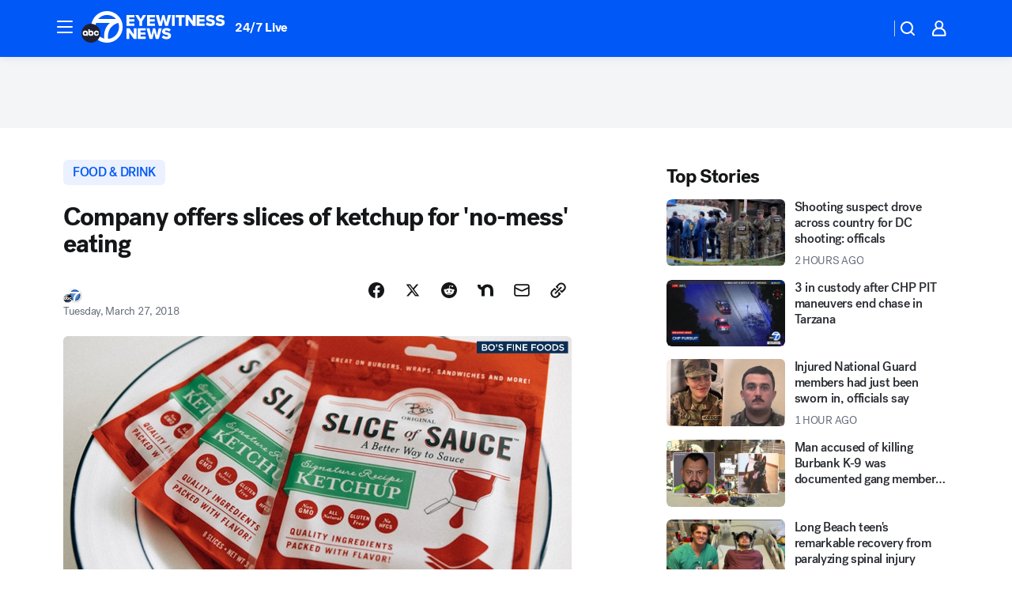

--- FILE ---
content_type: application/javascript
request_url: https://prod.gatekeeper.us-abc.symphony.edgedatg.go.com/vp2/ws/utils/2021/geo/video/geolocation/201/001/gt/-1.jsonp
body_size: 1072
content:
{"ver":"2021","device":"001","brand":"201","xmlns":"https://abc.go.com/vp2/ws/xmlns","user":{"allowed":true,"ip":"3.15.140.3","proxy":"hosting","bandwidth":"broadband","zipcode":"43230","city":"columbus","state":"oh","country":"usa","isp":"amazon technologies inc.","distributionChannel":"2","org":"amazon technologies inc.","useragent":"Mozilla/5.0 (Macintosh; Intel Mac OS X 10_15_7) AppleWebKit/537.36 (KHTML, like Gecko) Chrome/131.0.0.0 Safari/537.36; ClaudeBot/1.0; +claudebot@anthropic.com)","time":"Thu, 27 Nov 2025 13:48:40 -0500","xff":{"ip":"3.15.140.3, 15.158.43.55, 172.18.73.133"},"id":"09CAAC70-7380-41C3-8B03-9E3CCA23F85D"},"affiliates":{"affiliate":[{"name":"WSYX","logo":"https://cdn1.edgedatg.com/aws/v2/abc/Live/video/13877091/1ba6f58005365daed202fccf8ab4df07/284x160-Q75_1ba6f58005365daed202fccf8ab4df07.png","dma":"COLUMBUS, OH","rank":"34","id":"WSYX","event":{"url":{"callback":"event_flat_file","value":"https://liveeventsfeed.abc.go.com/wsyx.json"},"refresh":{"unit":"second","value":"300"}}}],"count":1},"server":{"time":"Thu, 27 Nov 2025 18:48:40 +0000"}}